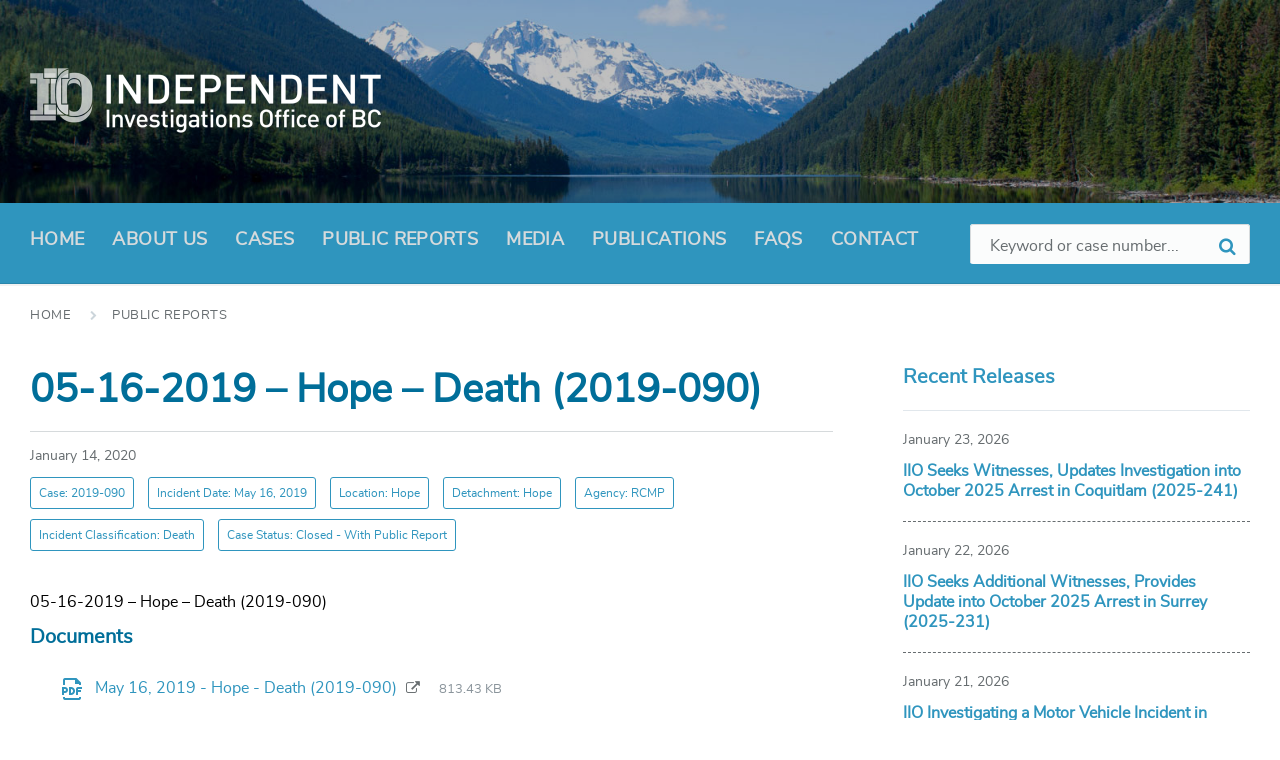

--- FILE ---
content_type: text/html; charset=UTF-8
request_url: https://iiobc.ca/public-reports/05-16-2019-hope-death-2019-090/
body_size: 12913
content:
<!DOCTYPE html>
<html dir="ltr" lang="en-US" prefix="og: https://ogp.me/ns#">
<head>
    <meta http-equiv="Content-Type" content="text/html; charset=UTF-8">
    <meta name="viewport" content="width=device-width, initial-scale=1.0">
    <link rel="pingback" href="https://iiobc.ca/xmlrpc.php">
    <title>05-16-2019 – Hope – Death (2019-090) | Independent Investigations Office of BC, IIO, IIOBC</title>
	<style>img:is([sizes="auto" i], [sizes^="auto," i]) { contain-intrinsic-size: 3000px 1500px }</style>
	
		<!-- All in One SEO 4.8.0 - aioseo.com -->
	<meta name="robots" content="max-image-preview:large" />
	<meta name="google-site-verification" content="CHCbNFNDmkZOjQhPcsWOGbHkVZMwrjp-G4Iaalqkiis" />
	<link rel="canonical" href="https://iiobc.ca/public-reports/05-16-2019-hope-death-2019-090/" />
	<meta name="generator" content="All in One SEO (AIOSEO) 4.8.0" />
		<meta property="og:locale" content="en_US" />
		<meta property="og:site_name" content="Independent Investigations Office of BC, IIO, IIOBC | The Independent Investigations Office of BC is a civilian-led investigatory body" />
		<meta property="og:type" content="article" />
		<meta property="og:title" content="05-16-2019 – Hope – Death (2019-090) | Independent Investigations Office of BC, IIO, IIOBC" />
		<meta property="og:url" content="https://iiobc.ca/public-reports/05-16-2019-hope-death-2019-090/" />
		<meta property="og:image" content="https://iiobc.ca/app/uploads/sites/472/2019/03/iio_logo.png" />
		<meta property="og:image:secure_url" content="https://iiobc.ca/app/uploads/sites/472/2019/03/iio_logo.png" />
		<meta property="og:image:width" content="702" />
		<meta property="og:image:height" content="130" />
		<meta property="article:published_time" content="2020-01-14T18:00:21+00:00" />
		<meta property="article:modified_time" content="2020-01-14T18:06:04+00:00" />
		<script type="application/ld+json" class="aioseo-schema">
			{"@context":"https:\/\/schema.org","@graph":[{"@type":"BreadcrumbList","@id":"https:\/\/iiobc.ca\/public-reports\/05-16-2019-hope-death-2019-090\/#breadcrumblist","itemListElement":[{"@type":"ListItem","@id":"https:\/\/iiobc.ca\/#listItem","position":1,"name":"Home","item":"https:\/\/iiobc.ca\/","nextItem":{"@type":"ListItem","@id":"https:\/\/iiobc.ca\/public-reports\/05-16-2019-hope-death-2019-090\/#listItem","name":"05-16-2019 - Hope - Death (2019-090)"}},{"@type":"ListItem","@id":"https:\/\/iiobc.ca\/public-reports\/05-16-2019-hope-death-2019-090\/#listItem","position":2,"name":"05-16-2019 - Hope - Death (2019-090)","previousItem":{"@type":"ListItem","@id":"https:\/\/iiobc.ca\/#listItem","name":"Home"}}]},{"@type":"Organization","@id":"https:\/\/iiobc.ca\/#organization","name":"Independent Investigations Office of BC, IIO, IIOBC","description":"The Independent Investigations Office of BC is a civilian-led investigatory body","url":"https:\/\/iiobc.ca\/","logo":{"@type":"ImageObject","url":"https:\/\/iiobc.ca\/app\/uploads\/sites\/472\/2019\/03\/iio_logo.png","@id":"https:\/\/iiobc.ca\/public-reports\/05-16-2019-hope-death-2019-090\/#organizationLogo","width":702,"height":130},"image":{"@id":"https:\/\/iiobc.ca\/public-reports\/05-16-2019-hope-death-2019-090\/#organizationLogo"}},{"@type":"WebPage","@id":"https:\/\/iiobc.ca\/public-reports\/05-16-2019-hope-death-2019-090\/#webpage","url":"https:\/\/iiobc.ca\/public-reports\/05-16-2019-hope-death-2019-090\/","name":"05-16-2019 \u2013 Hope \u2013 Death (2019-090) | Independent Investigations Office of BC, IIO, IIOBC","inLanguage":"en-US","isPartOf":{"@id":"https:\/\/iiobc.ca\/#website"},"breadcrumb":{"@id":"https:\/\/iiobc.ca\/public-reports\/05-16-2019-hope-death-2019-090\/#breadcrumblist"},"datePublished":"2020-01-14T10:00:21-08:00","dateModified":"2020-01-14T10:06:04-08:00"},{"@type":"WebSite","@id":"https:\/\/iiobc.ca\/#website","url":"https:\/\/iiobc.ca\/","name":"Independent Investigations Office of BC, IIO, IIOBC","description":"The Independent Investigations Office of BC is a civilian-led investigatory body","inLanguage":"en-US","publisher":{"@id":"https:\/\/iiobc.ca\/#organization"}}]}
		</script>
		<!-- All in One SEO -->

<link rel="alternate" type="application/rss+xml" title="Independent Investigations Office of BC, IIO, IIOBC &raquo; Feed" href="https://iiobc.ca/feed/" />
<link rel="alternate" type="application/rss+xml" title="Independent Investigations Office of BC, IIO, IIOBC &raquo; Comments Feed" href="https://iiobc.ca/comments/feed/" />
<script type="text/javascript">
/* <![CDATA[ */
window._wpemojiSettings = {"baseUrl":"https:\/\/s.w.org\/images\/core\/emoji\/15.0.3\/72x72\/","ext":".png","svgUrl":"https:\/\/s.w.org\/images\/core\/emoji\/15.0.3\/svg\/","svgExt":".svg","source":{"concatemoji":"https:\/\/iiobc.ca\/wp-includes\/js\/wp-emoji-release.min.js?ver=6.7.2"}};
/*! This file is auto-generated */
!function(i,n){var o,s,e;function c(e){try{var t={supportTests:e,timestamp:(new Date).valueOf()};sessionStorage.setItem(o,JSON.stringify(t))}catch(e){}}function p(e,t,n){e.clearRect(0,0,e.canvas.width,e.canvas.height),e.fillText(t,0,0);var t=new Uint32Array(e.getImageData(0,0,e.canvas.width,e.canvas.height).data),r=(e.clearRect(0,0,e.canvas.width,e.canvas.height),e.fillText(n,0,0),new Uint32Array(e.getImageData(0,0,e.canvas.width,e.canvas.height).data));return t.every(function(e,t){return e===r[t]})}function u(e,t,n){switch(t){case"flag":return n(e,"\ud83c\udff3\ufe0f\u200d\u26a7\ufe0f","\ud83c\udff3\ufe0f\u200b\u26a7\ufe0f")?!1:!n(e,"\ud83c\uddfa\ud83c\uddf3","\ud83c\uddfa\u200b\ud83c\uddf3")&&!n(e,"\ud83c\udff4\udb40\udc67\udb40\udc62\udb40\udc65\udb40\udc6e\udb40\udc67\udb40\udc7f","\ud83c\udff4\u200b\udb40\udc67\u200b\udb40\udc62\u200b\udb40\udc65\u200b\udb40\udc6e\u200b\udb40\udc67\u200b\udb40\udc7f");case"emoji":return!n(e,"\ud83d\udc26\u200d\u2b1b","\ud83d\udc26\u200b\u2b1b")}return!1}function f(e,t,n){var r="undefined"!=typeof WorkerGlobalScope&&self instanceof WorkerGlobalScope?new OffscreenCanvas(300,150):i.createElement("canvas"),a=r.getContext("2d",{willReadFrequently:!0}),o=(a.textBaseline="top",a.font="600 32px Arial",{});return e.forEach(function(e){o[e]=t(a,e,n)}),o}function t(e){var t=i.createElement("script");t.src=e,t.defer=!0,i.head.appendChild(t)}"undefined"!=typeof Promise&&(o="wpEmojiSettingsSupports",s=["flag","emoji"],n.supports={everything:!0,everythingExceptFlag:!0},e=new Promise(function(e){i.addEventListener("DOMContentLoaded",e,{once:!0})}),new Promise(function(t){var n=function(){try{var e=JSON.parse(sessionStorage.getItem(o));if("object"==typeof e&&"number"==typeof e.timestamp&&(new Date).valueOf()<e.timestamp+604800&&"object"==typeof e.supportTests)return e.supportTests}catch(e){}return null}();if(!n){if("undefined"!=typeof Worker&&"undefined"!=typeof OffscreenCanvas&&"undefined"!=typeof URL&&URL.createObjectURL&&"undefined"!=typeof Blob)try{var e="postMessage("+f.toString()+"("+[JSON.stringify(s),u.toString(),p.toString()].join(",")+"));",r=new Blob([e],{type:"text/javascript"}),a=new Worker(URL.createObjectURL(r),{name:"wpTestEmojiSupports"});return void(a.onmessage=function(e){c(n=e.data),a.terminate(),t(n)})}catch(e){}c(n=f(s,u,p))}t(n)}).then(function(e){for(var t in e)n.supports[t]=e[t],n.supports.everything=n.supports.everything&&n.supports[t],"flag"!==t&&(n.supports.everythingExceptFlag=n.supports.everythingExceptFlag&&n.supports[t]);n.supports.everythingExceptFlag=n.supports.everythingExceptFlag&&!n.supports.flag,n.DOMReady=!1,n.readyCallback=function(){n.DOMReady=!0}}).then(function(){return e}).then(function(){var e;n.supports.everything||(n.readyCallback(),(e=n.source||{}).concatemoji?t(e.concatemoji):e.wpemoji&&e.twemoji&&(t(e.twemoji),t(e.wpemoji)))}))}((window,document),window._wpemojiSettings);
/* ]]> */
</script>
		<style type="text/css">
			#wpadminbar #wp-admin-bar-my-networks > .ab-item:first-child:before {
				content: "\f325";
				top: 3px;
			}
		</style>
		<style id='wp-emoji-styles-inline-css' type='text/css'>

	img.wp-smiley, img.emoji {
		display: inline !important;
		border: none !important;
		box-shadow: none !important;
		height: 1em !important;
		width: 1em !important;
		margin: 0 0.07em !important;
		vertical-align: -0.1em !important;
		background: none !important;
		padding: 0 !important;
	}
</style>
<link rel='stylesheet' id='wp-block-library-css' href='https://iiobc.ca/wp-includes/css/dist/block-library/style.min.css?ver=6.7.2' type='text/css' media='all' />
<style id='classic-theme-styles-inline-css' type='text/css'>
/*! This file is auto-generated */
.wp-block-button__link{color:#fff;background-color:#32373c;border-radius:9999px;box-shadow:none;text-decoration:none;padding:calc(.667em + 2px) calc(1.333em + 2px);font-size:1.125em}.wp-block-file__button{background:#32373c;color:#fff;text-decoration:none}
</style>
<style id='global-styles-inline-css' type='text/css'>
:root{--wp--preset--aspect-ratio--square: 1;--wp--preset--aspect-ratio--4-3: 4/3;--wp--preset--aspect-ratio--3-4: 3/4;--wp--preset--aspect-ratio--3-2: 3/2;--wp--preset--aspect-ratio--2-3: 2/3;--wp--preset--aspect-ratio--16-9: 16/9;--wp--preset--aspect-ratio--9-16: 9/16;--wp--preset--color--black: #000000;--wp--preset--color--cyan-bluish-gray: #abb8c3;--wp--preset--color--white: #ffffff;--wp--preset--color--pale-pink: #f78da7;--wp--preset--color--vivid-red: #cf2e2e;--wp--preset--color--luminous-vivid-orange: #ff6900;--wp--preset--color--luminous-vivid-amber: #fcb900;--wp--preset--color--light-green-cyan: #7bdcb5;--wp--preset--color--vivid-green-cyan: #00d084;--wp--preset--color--pale-cyan-blue: #8ed1fc;--wp--preset--color--vivid-cyan-blue: #0693e3;--wp--preset--color--vivid-purple: #9b51e0;--wp--preset--gradient--vivid-cyan-blue-to-vivid-purple: linear-gradient(135deg,rgba(6,147,227,1) 0%,rgb(155,81,224) 100%);--wp--preset--gradient--light-green-cyan-to-vivid-green-cyan: linear-gradient(135deg,rgb(122,220,180) 0%,rgb(0,208,130) 100%);--wp--preset--gradient--luminous-vivid-amber-to-luminous-vivid-orange: linear-gradient(135deg,rgba(252,185,0,1) 0%,rgba(255,105,0,1) 100%);--wp--preset--gradient--luminous-vivid-orange-to-vivid-red: linear-gradient(135deg,rgba(255,105,0,1) 0%,rgb(207,46,46) 100%);--wp--preset--gradient--very-light-gray-to-cyan-bluish-gray: linear-gradient(135deg,rgb(238,238,238) 0%,rgb(169,184,195) 100%);--wp--preset--gradient--cool-to-warm-spectrum: linear-gradient(135deg,rgb(74,234,220) 0%,rgb(151,120,209) 20%,rgb(207,42,186) 40%,rgb(238,44,130) 60%,rgb(251,105,98) 80%,rgb(254,248,76) 100%);--wp--preset--gradient--blush-light-purple: linear-gradient(135deg,rgb(255,206,236) 0%,rgb(152,150,240) 100%);--wp--preset--gradient--blush-bordeaux: linear-gradient(135deg,rgb(254,205,165) 0%,rgb(254,45,45) 50%,rgb(107,0,62) 100%);--wp--preset--gradient--luminous-dusk: linear-gradient(135deg,rgb(255,203,112) 0%,rgb(199,81,192) 50%,rgb(65,88,208) 100%);--wp--preset--gradient--pale-ocean: linear-gradient(135deg,rgb(255,245,203) 0%,rgb(182,227,212) 50%,rgb(51,167,181) 100%);--wp--preset--gradient--electric-grass: linear-gradient(135deg,rgb(202,248,128) 0%,rgb(113,206,126) 100%);--wp--preset--gradient--midnight: linear-gradient(135deg,rgb(2,3,129) 0%,rgb(40,116,252) 100%);--wp--preset--font-size--small: 13px;--wp--preset--font-size--medium: 20px;--wp--preset--font-size--large: 36px;--wp--preset--font-size--x-large: 42px;--wp--preset--spacing--20: 0.44rem;--wp--preset--spacing--30: 0.67rem;--wp--preset--spacing--40: 1rem;--wp--preset--spacing--50: 1.5rem;--wp--preset--spacing--60: 2.25rem;--wp--preset--spacing--70: 3.38rem;--wp--preset--spacing--80: 5.06rem;--wp--preset--shadow--natural: 6px 6px 9px rgba(0, 0, 0, 0.2);--wp--preset--shadow--deep: 12px 12px 50px rgba(0, 0, 0, 0.4);--wp--preset--shadow--sharp: 6px 6px 0px rgba(0, 0, 0, 0.2);--wp--preset--shadow--outlined: 6px 6px 0px -3px rgba(255, 255, 255, 1), 6px 6px rgba(0, 0, 0, 1);--wp--preset--shadow--crisp: 6px 6px 0px rgba(0, 0, 0, 1);}:where(.is-layout-flex){gap: 0.5em;}:where(.is-layout-grid){gap: 0.5em;}body .is-layout-flex{display: flex;}.is-layout-flex{flex-wrap: wrap;align-items: center;}.is-layout-flex > :is(*, div){margin: 0;}body .is-layout-grid{display: grid;}.is-layout-grid > :is(*, div){margin: 0;}:where(.wp-block-columns.is-layout-flex){gap: 2em;}:where(.wp-block-columns.is-layout-grid){gap: 2em;}:where(.wp-block-post-template.is-layout-flex){gap: 1.25em;}:where(.wp-block-post-template.is-layout-grid){gap: 1.25em;}.has-black-color{color: var(--wp--preset--color--black) !important;}.has-cyan-bluish-gray-color{color: var(--wp--preset--color--cyan-bluish-gray) !important;}.has-white-color{color: var(--wp--preset--color--white) !important;}.has-pale-pink-color{color: var(--wp--preset--color--pale-pink) !important;}.has-vivid-red-color{color: var(--wp--preset--color--vivid-red) !important;}.has-luminous-vivid-orange-color{color: var(--wp--preset--color--luminous-vivid-orange) !important;}.has-luminous-vivid-amber-color{color: var(--wp--preset--color--luminous-vivid-amber) !important;}.has-light-green-cyan-color{color: var(--wp--preset--color--light-green-cyan) !important;}.has-vivid-green-cyan-color{color: var(--wp--preset--color--vivid-green-cyan) !important;}.has-pale-cyan-blue-color{color: var(--wp--preset--color--pale-cyan-blue) !important;}.has-vivid-cyan-blue-color{color: var(--wp--preset--color--vivid-cyan-blue) !important;}.has-vivid-purple-color{color: var(--wp--preset--color--vivid-purple) !important;}.has-black-background-color{background-color: var(--wp--preset--color--black) !important;}.has-cyan-bluish-gray-background-color{background-color: var(--wp--preset--color--cyan-bluish-gray) !important;}.has-white-background-color{background-color: var(--wp--preset--color--white) !important;}.has-pale-pink-background-color{background-color: var(--wp--preset--color--pale-pink) !important;}.has-vivid-red-background-color{background-color: var(--wp--preset--color--vivid-red) !important;}.has-luminous-vivid-orange-background-color{background-color: var(--wp--preset--color--luminous-vivid-orange) !important;}.has-luminous-vivid-amber-background-color{background-color: var(--wp--preset--color--luminous-vivid-amber) !important;}.has-light-green-cyan-background-color{background-color: var(--wp--preset--color--light-green-cyan) !important;}.has-vivid-green-cyan-background-color{background-color: var(--wp--preset--color--vivid-green-cyan) !important;}.has-pale-cyan-blue-background-color{background-color: var(--wp--preset--color--pale-cyan-blue) !important;}.has-vivid-cyan-blue-background-color{background-color: var(--wp--preset--color--vivid-cyan-blue) !important;}.has-vivid-purple-background-color{background-color: var(--wp--preset--color--vivid-purple) !important;}.has-black-border-color{border-color: var(--wp--preset--color--black) !important;}.has-cyan-bluish-gray-border-color{border-color: var(--wp--preset--color--cyan-bluish-gray) !important;}.has-white-border-color{border-color: var(--wp--preset--color--white) !important;}.has-pale-pink-border-color{border-color: var(--wp--preset--color--pale-pink) !important;}.has-vivid-red-border-color{border-color: var(--wp--preset--color--vivid-red) !important;}.has-luminous-vivid-orange-border-color{border-color: var(--wp--preset--color--luminous-vivid-orange) !important;}.has-luminous-vivid-amber-border-color{border-color: var(--wp--preset--color--luminous-vivid-amber) !important;}.has-light-green-cyan-border-color{border-color: var(--wp--preset--color--light-green-cyan) !important;}.has-vivid-green-cyan-border-color{border-color: var(--wp--preset--color--vivid-green-cyan) !important;}.has-pale-cyan-blue-border-color{border-color: var(--wp--preset--color--pale-cyan-blue) !important;}.has-vivid-cyan-blue-border-color{border-color: var(--wp--preset--color--vivid-cyan-blue) !important;}.has-vivid-purple-border-color{border-color: var(--wp--preset--color--vivid-purple) !important;}.has-vivid-cyan-blue-to-vivid-purple-gradient-background{background: var(--wp--preset--gradient--vivid-cyan-blue-to-vivid-purple) !important;}.has-light-green-cyan-to-vivid-green-cyan-gradient-background{background: var(--wp--preset--gradient--light-green-cyan-to-vivid-green-cyan) !important;}.has-luminous-vivid-amber-to-luminous-vivid-orange-gradient-background{background: var(--wp--preset--gradient--luminous-vivid-amber-to-luminous-vivid-orange) !important;}.has-luminous-vivid-orange-to-vivid-red-gradient-background{background: var(--wp--preset--gradient--luminous-vivid-orange-to-vivid-red) !important;}.has-very-light-gray-to-cyan-bluish-gray-gradient-background{background: var(--wp--preset--gradient--very-light-gray-to-cyan-bluish-gray) !important;}.has-cool-to-warm-spectrum-gradient-background{background: var(--wp--preset--gradient--cool-to-warm-spectrum) !important;}.has-blush-light-purple-gradient-background{background: var(--wp--preset--gradient--blush-light-purple) !important;}.has-blush-bordeaux-gradient-background{background: var(--wp--preset--gradient--blush-bordeaux) !important;}.has-luminous-dusk-gradient-background{background: var(--wp--preset--gradient--luminous-dusk) !important;}.has-pale-ocean-gradient-background{background: var(--wp--preset--gradient--pale-ocean) !important;}.has-electric-grass-gradient-background{background: var(--wp--preset--gradient--electric-grass) !important;}.has-midnight-gradient-background{background: var(--wp--preset--gradient--midnight) !important;}.has-small-font-size{font-size: var(--wp--preset--font-size--small) !important;}.has-medium-font-size{font-size: var(--wp--preset--font-size--medium) !important;}.has-large-font-size{font-size: var(--wp--preset--font-size--large) !important;}.has-x-large-font-size{font-size: var(--wp--preset--font-size--x-large) !important;}
:where(.wp-block-post-template.is-layout-flex){gap: 1.25em;}:where(.wp-block-post-template.is-layout-grid){gap: 1.25em;}
:where(.wp-block-columns.is-layout-flex){gap: 2em;}:where(.wp-block-columns.is-layout-grid){gap: 2em;}
:root :where(.wp-block-pullquote){font-size: 1.5em;line-height: 1.6;}
</style>
<link rel='stylesheet' id='lsvr-pressville-main-style-css' href='https://iiobc.ca/app/themes/bcgov-iio-theme/style.css?ver=6.7.2' type='text/css' media='all' />
<style id='lsvr-pressville-main-style-inline-css' type='text/css'>
@media ( min-width: 1200px ) { .header-titlebar__logo { width: 120px; } } .header-titlebar__logo { max-width: 120px; }
</style>
<link rel='stylesheet' id='lsvr-pressville-child-style-css' href='https://iiobc.ca/app/themes/child-bcgov-iio-theme/style.css?ver=1.4.1' type='text/css' media='all' />
<link rel='stylesheet' id='font-awesome-css' href='https://iiobc.ca/app/themes/child-bcgov-iio-theme/assets/fonts/font-awesome.min.css?ver=6.7.2' type='text/css' media='all' />
<link rel='stylesheet' id='select2-css' href='https://iiobc.ca/app/themes/child-bcgov-iio-theme/assets/css/select2.min.css?ver=6.7.2' type='text/css' media='all' />
<link rel='stylesheet' id='lsvr-pressville-color-scheme-css' href='https://iiobc.ca/app/themes/bcgov-iio-theme/assets/css/skins/default.css?ver=6.7.2' type='text/css' media='all' />
<style id='lsvr-pressville-color-scheme-inline-css' type='text/css'>
body { color: #000000; }a { color: #2f95be; }abbr { border-color: #000000; }input, select, textarea { color: #000000; }.c-alert-message { background-color: rgba( 47, 149, 190, 0.25 ); }.c-alert-message:before { color: #2f95be; }.c-arrow-button__icon { color: #2f95be; }.c-button { color: #2f95be; border-color: rgba( 47, 149, 190, 0.6 ); }.c-button:hover { border-color: #2f95be; }.c-button:active { border-color: rgba( 47, 149, 190, 0.5 ); }.c-search-form__button { color: #2f95be; }.header-topbar { background-color: #2f95be; }@media ( min-width: 992px ) {.header-menu-primary__item-link--level-0 { color: #000000; }.current-menu-ancestor .header-menu-primary__item-link--level-0,.current-menu-item .header-menu-primary__item-link--level-0 { color: #2f95be; }.current-menu-ancestor .header-menu-primary__item-link--level-0:before,.current-menu-item .header-menu-primary__item-link--level-0:before { background-color: #2f95be; }.header-menu-primary__dropdown .header-menu-primary__item-link { color: #000000; }.header-menu-primary__dropdown .header-menu-primary__item-link:hover { color: #2f95be; }.header-menu-primary__dropdown .header-menu-primary__item--level-1.current-menu-ancestor > .header-menu-primary__item-link,.header-menu-primary__dropdown .current-menu-item > .header-menu-primary__item-link { background-color: rgba( 47, 149, 190, 0.2 ); }.header-menu-primary__megamenu .header-menu-primary__item-link { color: #000000; }.header-menu-primary__megamenu .header-menu-primary__item-link:hover { color: #2f95be; }.header-menu-primary__megamenu .header-menu-primary__item-link--level-1 { color: #2f95be; }.header-menu-primary__megamenu .header-menu-primary__submenu--level-1 .current-menu-item > .header-menu-primary__item-link { background-color: rgba( 47, 149, 190, 0.2 ); }}.header-search__toggle { background-color: #2f95be; }.header-search__submit { color: #2f95be; }.header-search__filter-label--active { background-color: #2f95be; }.header-languages-mobile__item-link--active { color: #2f95be; }.header-languages-mobile__toggle { background-color: #2f95be; }.header-languages-mobile__toggle:before { border-bottom-color: #2f95be; }.header-mobile-toggle { background-color: #2f95be; }.post-archive-categories__list:before { color: #2f95be; }.post-archive-categories__item:before { background-color: #000000; }.post-archive-categories__item-link { color: #2f95be; }.post-archive-filter__option--datepicker:after { color: #2f95be; }.post-archive-filter__submit-button { background-color: #2f95be; }.post-archive-filter__reset-button { color: #2f95be; }.post__category-link,.post__meta-author-link,.post__meta-location .post__location-link { color: #2f95be; }.post-password-form input[type="submit"] { background-color: #2f95be; }.post__tag-item-link { color: #2f95be; border-color: rgba( 47, 149, 190, 0.4 ); }.post__tag-item-link:hover { background-color: #2f95be; }.post-comments__list .comment-reply-link { color: #2f95be; border-color: rgba( 47, 149, 190, 0.6 ); }.post-comments__list .comment-reply-link:hover { border-color: #2f95be; }.post-comments__list .comment-reply-link:active { border-color: rgba( 47, 149, 190, 0.5 ); }.comment-form .submit { background-color: #2f95be; }.post-pagination__item-link,.post-pagination__number-link { color: #2f95be; }.post-pagination__number-link:hover { background-color: #2f95be;  }.navigation.pagination a { color: #2f95be; }.navigation.pagination .page-numbers.current,.navigation.pagination .page-numbers:not( .next ):not( .prev ):not( .dots ):hover { background-color: #2f95be; }.blog-post-archive .post__title-link { color: #2f95be; }.blog-post-archive--grid .post__categories-link { color: rgba( 47, 149, 190, 0.8 ); }.blog-post-archive--grid .has-post-thumbnail:hover .post__bg { background-color: rgba( 47, 149, 190, 0.65 ); }.lsvr_listing-map__infobox-title-link { color: #2f95be; }.lsvr_listing-map__marker-inner { background-color: #2f95be; border-color: #2f95be; }.lsvr_listing-map__marker-inner:before { border-top-color: #2f95be; }.lsvr_listing-post-archive--default .post__title-link { color: #2f95be; }.lsvr_listing-post-archive--grid  .post__meta { background-color: rgba( 47, 149, 190, 0.9 ); }.lsvr_listing-post-single .post__social-links-link:hover { background-color: #2f95be; }.lsvr_listing-post-single .post__contact-item:before { color: #2f95be; }.lsvr_listing-post-single .post__contact-item-link { color: #2f95be; }.lsvr_listing-post-single .post__addressmap { background-color: #2f95be; }.lsvr_listing-post-single .post__address:before { color: #2f95be; }.lsvr_event-post-archive--default .post__title-link { color: #2f95be; }.lsvr_event-post-archive--grid .post__date { background-color: rgba( 47, 149, 190, 0.9 ); }.lsvr_event-post-archive--grid .post.has-post-thumbnail:hover .post__bg { background-color: rgba( 47, 149, 190, 0.4 ); }.lsvr_event-post-archive--timeline .post__inner:before { background-color: #2f95be; }.lsvr_event-post-archive--timeline .post__title-link { color: #2f95be; }.lsvr_event-post-single .post__status { background-color: rgba( 47, 149, 190, 0.2 ); }.lsvr_event-post-single .post__status:before { color: rgba( 47, 149, 190, 0.4 ); }.lsvr_event-post-single .post__info-item:before { color: #2f95be; }.lsvr_event-post-single .post__addressmap { background-color: #2f95be; }.lsvr_event-post-single .post__address:before { color: #2f95be; }.lsvr_gallery-post-archive--default .post__title-link { color: #2f95be; }.lsvr_gallery-post-archive--grid .post:hover .post__bg { background-color: rgba( 47, 149, 190, 0.4 ); }.lsvr_document-post-archive--default .post__title-link { color: #2f95be; }.lsvr_document-post-archive--categorized-attachments .post-tree__folder-link-holder:before { color: #2f95be; }.lsvr_document-post-archive--categorized-attachments .post-tree__folder-toggle:before { color: #2f95be; }.lsvr_document-post-single .post__meta-item:before { color: #2f95be; }.lsvr_person-post-page .post__social-link:hover { background-color: #2f95be; }.lsvr_person-post-archive .post__title-link { color: #2f95be; }.lsvr_person-post-archive .post__subtitle { color: #2f95be; }.lsvr_person-post-single .post__subtitle { color: #2f95be; }.lsvr_person-post-single .post__contact-item:before { color: #2f95be; }.lsvr_person-post-single .post__contact-item-link { color: #2f95be; }.search-results-page__item-title-link { color: #2f95be; }.back-to-top__link { background-color: #2f95be; }.widget__title { color: #000000; }.widget__more-link { color: #2f95be; border-color: rgba( 47, 149, 190, 0.6 ); }.widget__more-link:hover { border-color: rgba( 47, 149, 190, 1 ); }.widget__more-link:active { border-color: rgba( 47, 149, 190, 0.5 ); }.lsvr-pressville-weather-widget__time-title,.lsvr-pressville-weather-widget__weather-item-title { color: #2f95be; }.lsvr-pressville-weather-widget__weather-item-icon { color: #2f95be; }.lsvr-post-featured-widget__title-link { color: #2f95be; }.lsvr-post-featured-widget__category-link { color: #2f95be; }.lsvr_notice-list-widget__item-title-link { color: #2f95be; }.lsvr_notice-list-widget__item-category-link { color: #2f95be; }.lsvr_listing-list-widget__item-title-link { color: #2f95be; }.lsvr_listing-featured-widget__title-link { color: #2f95be; }.lsvr_event-list-widget__item-title-link { color: #2f95be; }.lsvr_event-list-widget__item-date-month { background-color: #2f95be; }.lsvr_event-featured-widget__title-link { color: #2f95be; }.lsvr_event-filter-widget__option--datepicker:after { color: #2f95be; }.lsvr_event-filter-widget__submit-button { background-color: #2f95be; }.lsvr_gallery-list-widget__item-title-link { color: #2f95be; }.lsvr_gallery-featured-widget__title-link { color: #2f95be; }.lsvr_document-list-widget__item-title-link { color: #2f95be; }.lsvr_document-featured-widget__title-link { color: #2f95be; }.lsvr_person-list-widget__item-title-link { color: #2f95be; }.lsvr_person-list-widget__item-subtitle { color: #2f95be; }.lsvr_person-list-widget__item-social-link:hover { background-color: #2f95be; }.lsvr_person-featured-widget__title-link { color: #2f95be; }.lsvr_person-featured-widget__subtitle { color: #2f95be; }.lsvr_person-featured-widget__social-link:hover { background-color: #2f95be; }.widget_display_search .button { color: #2f95be; border-color: rgba( 47, 149, 190, 0.6 ); }.widget_display_search .button:hover { border-color: #2f95be; }.widget_display_search .button:active { border-color: rgba( 47, 149, 190, 0.5 ); }.bbp_widget_login .bbp-submit-wrapper .button { color: #2f95be; border-color: rgba( 47, 149, 190, 0.6 ); }.bbp_widget_login .bbp-submit-wrapper .button:hover { border-color: #2f95be; }.bbp_widget_login .bbp-submit-wrapper .button:active { border-color: rgba( 47, 149, 190, 0.5 ); }.lsvr-pressville-post-grid__post-event-date { background-color: rgba( 47, 149, 190, 0.9 ); }.lsvr-pressville-post-grid__post-badge { background-color: rgba( 47, 149, 190, 0.9 ); }.has-post-thumbnail:hover .lsvr-pressville-post-grid__post-bg { background-color: rgba( 47, 149, 190, 0.5 ); }.lsvr-pressville-sitemap__item-link--level-0 { color: #2f95be; }.lsvr-pressville-sitemap__toggle { color: #2f95be; }.lsvr-button { color: #2f95be; border-color: rgba( 47, 149, 190, 0.6 ); }.lsvr-button:hover { border-color: #2f95be; }.lsvr-button:active { border-color: rgba( 47, 149, 190, 0.5 ); }.lsvr-cta__button-link { color: #2f95be; border-color: rgba( 47, 149, 190, 0.6 ); }.lsvr-cta__button-link:hover { border-color: #2f95be; }.lsvr-cta__button-link:active { border-color: rgba( 47, 149, 190, 0.5 ); }.lsvr-pricing-table__title { background-color: #2f95be; }.lsvr-pricing-table__price-value { color: #2f95be; }.lsvr-pricing-table__button-link { color: #2f95be; border-color: rgba( 47, 149, 190, 0.6 ); }.lsvr-pricing-table__button-link:hover { border-color: #2f95be; }.lsvr-pricing-table__button-link:active { border-color: rgba( 47, 149, 190, 0.5 ); }.lsvr-counter__number { color: #2f95be; }.lsvr-feature__icon { color: #2f95be; }.lsvr-progress-bar__bar-inner { background-color: #2f95be; }.bbp-submit-wrapper button { border-color: #2f95be; background-color: #2f95be; }div.bbp-template-notice,div.bbp-template-notice.info { background-color: rgba( 47, 149, 190, 0.25 ); }div.bbp-template-notice:before,div.bbp-template-notice.info:before { color: #2f95be; }div.bbp-template-notice p { color: #000000; }div.bbp-template-notice a { color: #2f95be; }div.bbp-template-notice a:hover { color: #2f95be; }#bbpress-forums .bbp-reply-content #subscription-toggle a { color: #2f95be; }#bbpress-forums .bbp-pagination-links .page-numbers.current { background-color: #2f95be; }#bbpress-forums #bbp-your-profile fieldset input,#bbpress-forums #bbp-your-profile fieldset textarea { color: #000000; }#bbpress-forums #bbp-your-profile #bbp_user_edit_submit { border-color: #2f95be; background-color: #2f95be; }.lsvr-datepicker .ui-datepicker-prev,.lsvr-datepicker .ui-datepicker-next { color: #2f95be; }.lsvr-datepicker th { color: #2f95be; }.lsvr-datepicker td a { color: #000000; }.lsvr-datepicker .ui-state-active { color: #2f95be; }@media ( max-width: 991px ) {.header-topbar { background-color: #f6f5f5; }.header-menu-secondary__list a { color: #2f95be; }.header-menu-primary__item-link { color: #000000; }.header-menu-primary__item-link--level-0 { color: #000000; }.header-menu-primary__submenu-toggle-icon--active { color: #2f95be; }}
</style>
<link rel='stylesheet' id='tablepress-default-css' href='https://iiobc.ca/app/plugins/tablepress/css/build/default.css?ver=3.0.4' type='text/css' media='all' />
<script type="text/javascript" src="https://iiobc.ca/wp-includes/js/jquery/jquery.min.js?ver=3.7.1" id="jquery-core-js"></script>
<script type="text/javascript" src="https://iiobc.ca/wp-includes/js/jquery/jquery-migrate.min.js?ver=3.4.1" id="jquery-migrate-js"></script>
<script type="text/javascript" id="bcgov-looker-snowplow-js-extra">
/* <![CDATA[ */
var bcgov_snowplow_vars = {"appId":"Snowplow_standalone","collector_url":"spt.apps.gov.bc.ca","is_search":""};
/* ]]> */
</script>
<script type="text/javascript" src="https://iiobc.ca/app/plugins/bcgov-looker-snowplow/public/js/bcgov-looker-snowplow-public.js?ver=1.2.4" id="bcgov-looker-snowplow-js"></script>
<script type="text/javascript" id="lsvr-pressville-toolkit-weather-widget-js-extra">
/* <![CDATA[ */
var lsvr_pressville_toolkit_ajax_weather_widget_var = {"url":"https:\/\/iiobc.ca\/wp-admin\/admin-ajax.php","nonce":"7ae1c27bb4"};
/* ]]> */
</script>
<script type="text/javascript" src="https://iiobc.ca/app/plugins/lsvr-pressville-toolkit/assets/js/lsvr-pressville-toolkit-weather-widget.min.js?ver=1.5.1" id="lsvr-pressville-toolkit-weather-widget-js"></script>
<script type="text/javascript" src="https://iiobc.ca/app/themes/child-bcgov-iio-theme/assets/js/select2.min.js?ver=6.7.2" id="select2-js"></script>
<script type="text/javascript" src="https://iiobc.ca/app/themes/child-bcgov-iio-theme/assets/js/iio_scripts.js?ver=1.0.0" id="iio-scripts-js"></script>
<link rel="https://api.w.org/" href="https://iiobc.ca/wp-json/" /><link rel="EditURI" type="application/rsd+xml" title="RSD" href="https://iiobc.ca/xmlrpc.php?rsd" />
<meta name="generator" content="WordPress 6.7.2" />
<link rel='shortlink' href='https://iiobc.ca/?p=11151' />
<link rel="alternate" title="oEmbed (JSON)" type="application/json+oembed" href="https://iiobc.ca/wp-json/oembed/1.0/embed?url=https%3A%2F%2Fiiobc.ca%2Fpublic-reports%2F05-16-2019-hope-death-2019-090%2F" />
<link rel="alternate" title="oEmbed (XML)" type="text/xml+oembed" href="https://iiobc.ca/wp-json/oembed/1.0/embed?url=https%3A%2F%2Fiiobc.ca%2Fpublic-reports%2F05-16-2019-hope-death-2019-090%2F&#038;format=xml" />
<link rel="icon" href="https://iiobc.ca/app/uploads/sites/472/2019/03/iio_icon-150x150.png" sizes="32x32" />
<link rel="icon" href="https://iiobc.ca/app/uploads/sites/472/2019/03/iio_icon.png" sizes="192x192" />
<link rel="apple-touch-icon" href="https://iiobc.ca/app/uploads/sites/472/2019/03/iio_icon.png" />
<meta name="msapplication-TileImage" content="https://iiobc.ca/app/uploads/sites/472/2019/03/iio_icon.png" />
		<style type="text/css" id="wp-custom-css">
			body .gform_wrapper h3.gform_title {
    display: none !important;
}
.slick-slide {
	height:auto;
}		</style>
		</head>

<body class="iio-public-reports-template-default single single-iio-public-reports postid-11151 wp-custom-logo">
	<div id="iio_site_url" style="display:none;">https://iiobc.ca</div>

	<!-- WRAPPER : begin -->
	<div id="wrapper">

		
		<!-- HEADER : begin -->
		<header id="header">
			<div class="header__inner">

				
				
<!-- HEADER TITLEBAR : begin -->
<div  class="header-titlebar header-titlebar--has-logo">

	<div class="header-titlebar__inner">
		<div class="lsvr-container">

			
			
				<div class="header-titlebar__logo">
					<a href="https://iiobc.ca/" class="header-titlebar__logo-link">
						<img src="https://iiobc.ca/app/uploads/sites/472/2019/03/iio_logo.png"
							class="header-titlebar__logo-image"
							alt="Independent Investigations Office of BC, IIO, IIOBC">
					</a>
				</div>

			
			
			
		</div>
	</div>

	
			<div class="header-titlebar__background header-titlebar__background--align-top header-titlebar__background--single"
				data-slideshow-speed="10">

				
					
						<div class="header-titlebar__background-image header-titlebar__background-image--default"
							style="background-image: url('https://iiobc.ca/app/uploads/sites/472/2019/03/iio_header_background.jpg'); "></div>

					
				
			</div>

		
	<span class="header-titlebar__overlay" style="opacity: 0.25;filter: alpha(opacity=0.25);"></span>
</div>
<!-- HEADER TITLEBAR : end -->


				
			<button type="button" class="header-mobile-toggle">
				Menu				<i class="header-mobile-toggle__icon"></i>
			</button>

			
				<!-- HEADER NAV GROUP : begin -->
				<div class="header__navgroup">

					
					
	
	<!-- HEADER NAVBAR : begin -->
	<div  class="header-navbar header-navbar--is-sticky">
		<div class="header-navbar__inner">
			<div class="lsvr-container">
				<div class="header-navbar__content">

					
					
	<!-- HEADER MENU : begin -->
	<nav class="header-menu-primary">

	    <ul id="menu-main" class="header-menu-primary__list">
            
        	<li class="header-menu-primary__item header-menu-primary__item--level-0 menu-item menu-item-type-post_type menu-item-object-page menu-item-home header-menu-primary__item--dropdown">

                <a href="https://iiobc.ca/"
                	class="header-menu-primary__item-link header-menu-primary__item-link--level-0"
                	>Home</a>

                            <div class="header-menu-primary__dropdown">
    		
            
                            </div>
    		
            </li>

            
            
        	<li class="header-menu-primary__item header-menu-primary__item--level-0 menu-item menu-item-type-custom menu-item-object-custom menu-item-has-children header-menu-primary__item--dropdown">

                <a href="#"
                	class="header-menu-primary__item-link header-menu-primary__item-link--level-0"
                	>About Us</a>

                            <div class="header-menu-primary__dropdown">
    		
            
        	<ul class="header-menu-primary__submenu sub-menu header-menu-primary__submenu--level-0">

            
            
        	<li class="header-menu-primary__item header-menu-primary__item--level-1 menu-item menu-item-type-post_type menu-item-object-page">

                <a href="https://iiobc.ca/about-us/who-we-are/"
                	class="header-menu-primary__item-link header-menu-primary__item-link--level-1"
                	>Who We Are</a>

            
            
            
            </li>

            
            
        	<li class="header-menu-primary__item header-menu-primary__item--level-1 menu-item menu-item-type-post_type menu-item-object-page">

                <a href="https://iiobc.ca/about-us/what-we-do/"
                	class="header-menu-primary__item-link header-menu-primary__item-link--level-1"
                	>What We Do</a>

            
            
            
            </li>

            
            
        	<li class="header-menu-primary__item header-menu-primary__item--level-1 menu-item menu-item-type-post_type menu-item-object-page">

                <a href="https://iiobc.ca/about-us/chief-civilian-director/"
                	class="header-menu-primary__item-link header-menu-primary__item-link--level-1"
                	>Chief Civilian Director</a>

            
            
            
            </li>

            
            
        	<li class="header-menu-primary__item header-menu-primary__item--level-1 menu-item menu-item-type-post_type menu-item-object-page">

                <a href="https://iiobc.ca/about-us/staff/"
                	class="header-menu-primary__item-link header-menu-primary__item-link--level-1"
                	>Staff</a>

            
            
            
            </li>

            
            
        	<li class="header-menu-primary__item header-menu-primary__item--level-1 menu-item menu-item-type-post_type menu-item-object-page">

                <a href="https://iiobc.ca/about-us/outreach/"
                	class="header-menu-primary__item-link header-menu-primary__item-link--level-1"
                	>Community &amp; Stakeholder Outreach</a>

            
            
            
            </li>

            
            
        	<li class="header-menu-primary__item header-menu-primary__item--level-1 menu-item menu-item-type-post_type menu-item-object-page">

                <a href="https://iiobc.ca/about-us/additional-police-oversight-in-bc/"
                	class="header-menu-primary__item-link header-menu-primary__item-link--level-1"
                	>Additional Police Oversight in BC</a>

            
            
            
            </li>

            
            
        	<li class="header-menu-primary__item header-menu-primary__item--level-1 menu-item menu-item-type-post_type menu-item-object-page">

                <a href="https://iiobc.ca/about-us/careers/"
                	class="header-menu-primary__item-link header-menu-primary__item-link--level-1"
                	>Careers</a>

            
            
            
            </li>

            
        	</ul>

            
                            </div>
    		
            </li>

            
            
        	<li class="header-menu-primary__item header-menu-primary__item--level-0 menu-item menu-item-type-post_type menu-item-object-page header-menu-primary__item--dropdown">

                <a href="https://iiobc.ca/cases/"
                	class="header-menu-primary__item-link header-menu-primary__item-link--level-0"
                	>Cases</a>

                            <div class="header-menu-primary__dropdown">
    		
            
                            </div>
    		
            </li>

            
            
        	<li class="header-menu-primary__item header-menu-primary__item--level-0 menu-item menu-item-type-post_type menu-item-object-page header-menu-primary__item--dropdown">

                <a href="https://iiobc.ca/public-reports/"
                	class="header-menu-primary__item-link header-menu-primary__item-link--level-0"
                	>Public Reports</a>

                            <div class="header-menu-primary__dropdown">
    		
            
                            </div>
    		
            </li>

            
            
        	<li class="header-menu-primary__item header-menu-primary__item--level-0 menu-item menu-item-type-post_type menu-item-object-page header-menu-primary__item--dropdown">

                <a href="https://iiobc.ca/media/"
                	class="header-menu-primary__item-link header-menu-primary__item-link--level-0"
                	>Media</a>

                            <div class="header-menu-primary__dropdown">
    		
            
                            </div>
    		
            </li>

            
            
        	<li class="header-menu-primary__item header-menu-primary__item--level-0 menu-item menu-item-type-post_type menu-item-object-page header-menu-primary__item--dropdown">

                <a href="https://iiobc.ca/publications/"
                	class="header-menu-primary__item-link header-menu-primary__item-link--level-0"
                	>Publications</a>

                            <div class="header-menu-primary__dropdown">
    		
            
                            </div>
    		
            </li>

            
            
        	<li class="header-menu-primary__item header-menu-primary__item--level-0 menu-item menu-item-type-post_type menu-item-object-page header-menu-primary__item--dropdown">

                <a href="https://iiobc.ca/faqs/"
                	class="header-menu-primary__item-link header-menu-primary__item-link--level-0"
                	>FAQs</a>

                            <div class="header-menu-primary__dropdown">
    		
            
                            </div>
    		
            </li>

            
            
        	<li class="header-menu-primary__item header-menu-primary__item--level-0 menu-item menu-item-type-post_type menu-item-object-page header-menu-primary__item--dropdown">

                <a href="https://iiobc.ca/contact-us/"
                	class="header-menu-primary__item-link header-menu-primary__item-link--level-0"
                	>Contact</a>

                            <div class="header-menu-primary__dropdown">
    		
            
                            </div>
    		
            </li>

            </ul>
	</nav>
	<!-- HEADER MENU : end -->


					
				<!-- HEADER SEARCH WRAPPER : begin -->
				<div class="header-search__wrapper">

					<!-- HEADER SEARCH TOGGLE : begin -->
					<button type="button" class="header-search__toggle">
						<i class="header-search__toggle-icon"></i>
					</button>
					<!-- HEADER SEARCH TOGGLE : end -->

					<!-- HEADER SEARCH : begin -->
					<div class="header-search header-search--ajaxed">
						<div class="header-search__inner">

							<!-- SEARCH FORM : begin -->
							<form class="header-search__form"
								action="https://iiobc.ca/"
								method="get">

								<!-- SEARCH OPTIONS : begin -->
								<div class="header-search__options">

									<label for="header-search-input" class="header-search__input-label">Search:</label>

									<!-- INPUT WRAPPER : begin -->
									<div class="header-search__input-wrapper">

										<input class="header-search__input" type="text" name="s" autocomplete="off"
											id="header-search-input"
											placeholder="Keyword or case number..."
											value="">
										<button class="header-search__submit" type="submit" title="Search">
											<i class="header-search__submit-icon"></i>
										</button>
										<div class="c-spinner header-search__spinner"></div>

									</div>
									<!-- INPUT WRAPPER : end -->

									
										
										
											<!-- SEARCH FILTER : begin -->
											<div class="header-search__filter">

												<h5 class="header-search__filter-title">Filter results:</h5>

												<label for="header-search-filter-type-any" class="header-search__filter-label">
													<input type="checkbox" class="header-search__filter-checkbox"
														id="header-search-filter-type-any"
														name="lsvr-search-filter[]" value="any"
														 checked="checked">
														everything												</label>

												
													<label for="header-search-filter-type-post" class="header-search__filter-label">
														<input type="checkbox" class="header-search__filter-checkbox"
															id="header-search-filter-type-post"
															name="lsvr-search-filter[]" value="post"
															>
															posts													</label>

												
													<label for="header-search-filter-type-page" class="header-search__filter-label">
														<input type="checkbox" class="header-search__filter-checkbox"
															id="header-search-filter-type-page"
															name="lsvr-search-filter[]" value="page"
															>
															pages													</label>

												
													<label for="header-search-filter-type-iio-cases" class="header-search__filter-label">
														<input type="checkbox" class="header-search__filter-checkbox"
															id="header-search-filter-type-iio-cases"
															name="lsvr-search-filter[]" value="iio-cases"
															>
															Cases													</label>

												
													<label for="header-search-filter-type-iio-media" class="header-search__filter-label">
														<input type="checkbox" class="header-search__filter-checkbox"
															id="header-search-filter-type-iio-media"
															name="lsvr-search-filter[]" value="iio-media"
															>
															Media Releases													</label>

												
													<label for="header-search-filter-type-iio-public-reports" class="header-search__filter-label">
														<input type="checkbox" class="header-search__filter-checkbox"
															id="header-search-filter-type-iio-public-reports"
															name="lsvr-search-filter[]" value="iio-public-reports"
															>
															Public Reports													</label>

												
													<label for="header-search-filter-type-iio-faqs" class="header-search__filter-label">
														<input type="checkbox" class="header-search__filter-checkbox"
															id="header-search-filter-type-iio-faqs"
															name="lsvr-search-filter[]" value="iio-faqs"
															>
															FAQs													</label>

												
													<label for="header-search-filter-type-iio-publications" class="header-search__filter-label">
														<input type="checkbox" class="header-search__filter-checkbox"
															id="header-search-filter-type-iio-publications"
															name="lsvr-search-filter[]" value="iio-publications"
															>
															Publications													</label>

												

											</div>
											<!-- SEARCH FILTER : end -->

										
									
								</div>
								<!-- SEARCH OPTIONS : end -->

							</form>
							<!-- SEARCH FORM : end -->

							<span class="header-search__arrow"></span>

						</div>
					</div>
					<!-- HEADER SEARCH : end -->

				</div>
				<!-- HEADER SEARCH WRAPPER : end -->

			
					
				</div>
			</div>
		</div>
	</div>
	<!-- HEADER NAVBAR : end -->

	

				</div>
				<!-- HEADER NAV GROUP : end -->

			</div>
		</header>
		<!-- HEADER : end -->

		
            <script type="text/javascript">
                updateSearchPlaceholder("Keyword or case number...");
            </script>
        
		<!-- CORE : begin -->
		<div id="core">
			<div class="core__inner">


	
	<!-- BREADCRUMBS : begin -->
	<div id="breadcrumbs">

		<div class="breadcrumbs__inner">
			<div class="lsvr-container">

				
				<ul class="breadcrumbs__list">
											<li class="breadcrumbs__item">
															<a href="https://iiobc.ca/" class="breadcrumbs__link">
																Home																</a>
													</li>
											<li class="breadcrumbs__item">
															<a href="https://iiobc.ca/public-reports/" class="breadcrumbs__link">
																Public Reports																</a>
													</li>
									</ul>

				
			</div>
		</div>

	</div>
	<!-- BREADCRUMBS : end -->

	
		<!-- BREADCRUMBS META DATA : begin -->
		<script type="application/ld+json">
		{
			"@context": "http://schema.org",
			"@type": "BreadcrumbList",
			"itemListElement" : [
								{
					"@type": "ListItem",
					"position": 1,
					"item": {
						"@id": "https://iiobc.ca/",
						"name": "Home"
					}
				}							]
		}
		</script>
		<!-- BREADCRUMBS META DATA : end -->

	

<!-- COLUMNS : begin -->
<div id="columns">
	<div class="columns__inner">
		<div class="lsvr-container">

			<div class="lsvr-grid">
				<div class="columns__main lsvr-grid__col lsvr-grid__col--span-8">

					<!-- MAIN : begin -->
					<main id="main">
						<div class="main__inner">

							<!-- POST SINGLE : begin -->
							<div class="post-single blog-post-single">

								
									<!-- POST : begin -->
									<article class="post-11151 iio-public-reports type-iio-public-reports status-publish hentry">
										<div class="post__inner">

											<!-- POST HEADER : begin -->
											<header class="post__header">

												<!-- POST TITLE : begin -->
												<h1 class="post__title is-main-headline">05-16-2019 &#8211; Hope &#8211; Death (2019-090)</h1>
												<!-- POST TITLE : end -->

												
													<!-- POST META : begin -->
													<p class="post__meta">

														<time class="post__meta-date" datetime="2020-01-14T10:00:21-08:00">January 14, 2020</time>
														
													</p>
													<!-- POST META : end -->

												
																													<a href="https://iiobc.ca/cases/2019-090/" class="iio-filter-link">Case: 2019-090</a>
																																		<a href="https://iiobc.ca/cases/?action=filter&incident_year=2019" class="iio-filter-link">Incident Date: May 16, 2019</a>
																																		<a href="https://iiobc.ca/cases/?action=filter&location=hope" class="iio-filter-link">Location: Hope</a>
																																			<a href="https://iiobc.ca/cases/?action=filter&agency=rcmp-hope" class="iio-filter-link">Detachment: Hope</a>
																																			<a href="https://iiobc.ca/cases/?action=filter&agency=rcmp" class="iio-filter-link">Agency: RCMP</a>
																																			<a href="https://iiobc.ca/cases/?action=filter&incident_classification=death" class="iio-filter-link">Incident Classification: Death</a>
																																		<a href="https://iiobc.ca/cases/?action=filter&case_status=closed_with_public_report" class="iio-filter-link">Case Status: Closed - With Public Report</a>
																
											</header>
											<!-- POST HEADER : end -->

											
											<!-- POST CONTENT : begin -->
											<div class="post__content">
												<p>05-16-2019 &#8211; Hope &#8211; Death (2019-090)</p>
																							</div>
											<!-- POST CONTENT : end -->

																							<!-- POST ATTACHMENTS : begin -->
												<div class="lsvr_document-post-archive--default lsvr_document-post-page">
													<h4 class="post__attachments-title">Documents</h4>
													<ul class="post__attachment-list">

																																												<li class="post__attachment-item">
																<i class="post__attachment-icon lsvr_document-attachment-icon lsvr_document-attachment-icon--pdf"></i>
																<a href="https://iiobc.ca/app/uploads/sites/472/2020/01/May-16-2019-Hope-Death-2019-090.pdf"
																	target="_blank"
																	class="post__attachment-link">
																	May 16, 2019 - Hope - Death (2019-090)																</a>
																																	<span class="post__attachment-filesize">813.43 KB</span>
																															</li>
																																												
													</ul>
												</div>
												<!-- POST ATTACHMENTS : end -->
											
											
											
		<script type="application/ld+json">
		{
			"@context" : "http://schema.org",
			"@type" : "NewsArticle",
			"headline": "05-16-2019 &#8211; Hope &#8211; Death (2019-090)",
			"url" : "https://iiobc.ca/public-reports/05-16-2019-hope-death-2019-090/",
			"mainEntityOfPage" : "https://iiobc.ca/public-reports/05-16-2019-hope-death-2019-090/",
		 	"datePublished": "2020-01-14T10:00:21-08:00",
		 	"dateModified": "2020-01-14T10:06:04-08:00",
		 	"description": "05-16-2019 &#8211; Hope &#8211; Death (2019-090)",
		 	"author": {
		 		"@type" : "person",
		 		"name" : "Nicola Collins",
		 		"url" : ""
		 	},
		 	"publisher" : {
		 		"@id" : "https://iiobc.ca#WebSitePublisher"
		 	}

		 	
			
		}
		</script>

	
										</div>
									</article>
									<!-- POST : end -->

									

	<!-- POST NAVIGATION : begin -->
	<ul class="post-navigation">

					<!-- PREVIOUS POST : begin -->
			<li class="post-navigation__prev">
				<div class="post-navigation__prev-inner">
					<h6 class="post-navigation__title">
						<a href="https://iiobc.ca/public-reports/08-17-2019-whistler-serious-harm-2019-151/"
							class="post-navigation__title-link">
							Previous						</a>
					</h6>
					<a href="https://iiobc.ca/public-reports/08-17-2019-whistler-serious-harm-2019-151/"
						class="post-navigation__link">
						08-17-2019 - Whistler - Serious Harm (2019-151)					</a>
				</div>
			</li>
			<!-- PREVIOUS POST : end -->
		
					<!-- NEXT POST : begin -->
			<li class="post-navigation__next">
				<div class="post-navigation__next-inner">
					<h6 class="post-navigation__title">
						<a href="https://iiobc.ca/public-reports/06-08-2019-maple-ridge-serious-harm-2019-108/"
							class="post-navigation__title-link">
							Next						</a>
					</h6>
					<a href="https://iiobc.ca/public-reports/06-08-2019-maple-ridge-serious-harm-2019-108/"
						class="post-navigation__link">
						06-08-2019 - Maple Ridge - Serious Harm (2019-108)					</a>
				</div>
			</li>
			<!-- NEXT POST : end -->
		
	</ul>
	<!-- POST NAVIGATION : end -->


								
							</div>
							<!-- POST SINGLE : end -->

						</div>
					</main>
					<!-- MAIN : end -->

				</div>
				<div class="columns__sidebar columns__sidebar--right lsvr-grid__col lsvr-grid__col--span-4 iio-info-sidebar">
					<!-- SIDEBAR : begin -->
<aside id="sidebar">
	<div class="sidebar__inner">

		<div id="iio_recent_releases-4" class="widget widget_iio_recent_releases"><div class="widget__inner"><h3 class="widget__title"><span>Recent Releases</span></h3>			<div class="iio-widget-container">
				<div class="lsvr_document-post-page post-archive lsvr_document-post-archive lsvr_document-post-archive--default">
			
						<!-- POST ARCHIVE LIST : begin -->
						<div class="post-archive__list">

							
								<!-- POST : begin -->
								<article class="post post-11151 iio-public-reports type-iio-public-reports status-publish hentry">
								
									<div class="post__inner">

										<!-- POST HEADER : begin -->
										<header class="post__header">
											<!-- POST META : begin -->
											<p class="post__meta">
												<time class="post__meta-date" datetime="2026-01-23T09:38:26-08:00">January 23, 2026</time>
											</p>
											<!-- POST META : end -->
											
											<!-- POST TITLE : begin -->
											<h4 class="post__title">
												<a href="https://iiobc.ca/media/iio-seeks-witnesses-updates-investigation-into-october-2025-arrest-in-coquitlam-2025-241/" class="post__title-link" rel="bookmark">IIO Seeks Witnesses, Updates Investigation into October 2025 Arrest in Coquitlam (2025-241)</a>
											</h4>
											<!-- POST TITLE : end -->
										</header>
										<!-- POST HEADER : end -->

																			</div>
								</article>
								<!-- POST : end -->

							
								<!-- POST : begin -->
								<article class="post post-11151 iio-public-reports type-iio-public-reports status-publish hentry">
								
									<div class="post__inner">

										<!-- POST HEADER : begin -->
										<header class="post__header">
											<!-- POST META : begin -->
											<p class="post__meta">
												<time class="post__meta-date" datetime="2026-01-22T09:48:47-08:00">January 22, 2026</time>
											</p>
											<!-- POST META : end -->
											
											<!-- POST TITLE : begin -->
											<h4 class="post__title">
												<a href="https://iiobc.ca/media/iio-seeks-additional-witnesses-provides-update-into-october-2025-arrest-in-surrey-2025-231/" class="post__title-link" rel="bookmark">IIO Seeks Additional Witnesses, Provides Update into October 2025 Arrest in Surrey (2025-231)</a>
											</h4>
											<!-- POST TITLE : end -->
										</header>
										<!-- POST HEADER : end -->

																			</div>
								</article>
								<!-- POST : end -->

							
								<!-- POST : begin -->
								<article class="post post-11151 iio-public-reports type-iio-public-reports status-publish hentry">
								
									<div class="post__inner">

										<!-- POST HEADER : begin -->
										<header class="post__header">
											<!-- POST META : begin -->
											<p class="post__meta">
												<time class="post__meta-date" datetime="2026-01-21T12:52:51-08:00">January 21, 2026</time>
											</p>
											<!-- POST META : end -->
											
											<!-- POST TITLE : begin -->
											<h4 class="post__title">
												<a href="https://iiobc.ca/media/iio-investigating-a-motor-vehicle-incident-in-surrey-2026-018/" class="post__title-link" rel="bookmark">IIO Investigating a Motor Vehicle Incident in Surrey (2026-018)</a>
											</h4>
											<!-- POST TITLE : end -->
										</header>
										<!-- POST HEADER : end -->

																			</div>
								</article>
								<!-- POST : end -->

							
								<!-- POST : begin -->
								<article class="post post-11151 iio-public-reports type-iio-public-reports status-publish hentry">
								
									<div class="post__inner">

										<!-- POST HEADER : begin -->
										<header class="post__header">
											<!-- POST META : begin -->
											<p class="post__meta">
												<time class="post__meta-date" datetime="2026-01-19T11:31:45-08:00">January 19, 2026</time>
											</p>
											<!-- POST META : end -->
											
											<!-- POST TITLE : begin -->
											<h4 class="post__title">
												<a href="https://iiobc.ca/media/updates-investigation-into-august-2025-incident-in-prince-george-2025-223/" class="post__title-link" rel="bookmark">Updates Investigation into August 2025 Incident in Prince George (2025-223)</a>
											</h4>
											<!-- POST TITLE : end -->
										</header>
										<!-- POST HEADER : end -->

																			</div>
								</article>
								<!-- POST : end -->

							
								<!-- POST : begin -->
								<article class="post post-11151 iio-public-reports type-iio-public-reports status-publish hentry">
								
									<div class="post__inner">

										<!-- POST HEADER : begin -->
										<header class="post__header">
											<!-- POST META : begin -->
											<p class="post__meta">
												<time class="post__meta-date" datetime="2026-01-16T08:05:50-08:00">January 16, 2026</time>
											</p>
											<!-- POST META : end -->
											
											<!-- POST TITLE : begin -->
											<h4 class="post__title">
												<a href="https://iiobc.ca/media/iio-seeks-witnesses-provides-update-into-october-2025-motor-vehicle-incident-in-penticton-2025-259/" class="post__title-link" rel="bookmark">IIO Seeks Witnesses, Provides Update into October 2025 Motor Vehicle Incident in Penticton (2025-259)</a>
											</h4>
											<!-- POST TITLE : end -->
										</header>
										<!-- POST HEADER : end -->

																			</div>
								</article>
								<!-- POST : end -->

							
						</div>
						<!-- POST ARCHIVE LIST : end -->

					
					<!-- POST PERMALINK : begin -->
					<p class="post__permalink iio-home-all-c-buttons">
						<a href="https://iiobc.ca/media" class="c-button post__permalink-link" rel="bookmark">
							All Media Releases						</a>
						<a href="https://iiobc.ca/public-reports" class="c-button post__permalink-link" rel="bookmark">
							All Public Reports						</a>
					</p>
					<!-- POST PERMALINK : end -->
				</div>
			</div>
			
			</div></div>
	</div>
</aside>
<!-- SIDEBAR : end -->
				</div>
			</div>

		</div>
	</div>
</div>
<!-- COLUMNS : end -->

		</div>
	</div>
	<!-- CORE : end -->

	
	<!-- FOOTER : begin -->
	<footer id="footer"
		 style="background-image: url( 'https://iiobc.ca/app/uploads/sites/472/2019/03/iio_footer_background.jpg' );">
		<div class="footer__overlay" style="opacity: 0.8; filter: alpha(opacity=80);"></div>		<div class="footer__inner">
			<div class="lsvr-container">

				
				<!-- FOOTER WIDGETS : begin -->
<div class="footer-widgets">
	<div class="footer-widgets__inner">
		<div class="lsvr-grid lsvr-grid--3-cols lsvr-grid--md-2-cols">

			<div class="footer-widgets__column lsvr-grid__col lsvr-grid__col--span-4 lsvr-grid__col--lg lsvr-grid__col--lg-span-6"><div class="footer-widgets__column-inner"><div id="text-6" class="footer-widget widget_text"><div class="footer-widget__inner">			<div class="textwidget"><p><img loading="lazy" decoding="async" class="alignnone wp-image-8197" src="https://iiobc.ca/app/uploads/sites/472/2019/03/iio_logo-400x74.png" alt="" width="300" height="56" srcset="https://iiobc.ca/app/uploads/sites/472/2019/03/iio_logo-400x74.png 400w, https://iiobc.ca/app/uploads/sites/472/2019/03/iio_logo.png 702w" sizes="auto, (max-width: 300px) 100vw, 300px" /></p>
<p>Independent Investigations Office<br />
12th Floor<br />
13450-102nd Avenue<br />
Surrey, BC V3T 5X3</p>
<p>Toll-free: 1-855-552-4622<br />
Local: 604-586-5668<br />
Fax: 604-586-5662</p>
</div>
		</div></div></div></div><div class="footer-widgets__column lsvr-grid__col lsvr-grid__col--span-4 lsvr-grid__col--lg lsvr-grid__col--lg-span-6"><div class="footer-widgets__column-inner"><div id="nav_menu-6" class="footer-widget widget_nav_menu"><div class="footer-widget__inner"><h3 class="footer-widget__title"><span>Useful Links</span></h3><div class="menu-footer-useful-links-container"><ul id="menu-footer-useful-links" class="menu"><li id="menu-item-95" class="menu-item menu-item-type-custom menu-item-object-custom menu-item-95"><a href="https://iiobc.ca/app/uploads/sites/472/2019/02/braidwoodphase2report.pdf">Braidwood Commission on the Death of Robert Dziekanski [PDF]</a></li>
<li id="menu-item-96" class="menu-item menu-item-type-custom menu-item-object-custom menu-item-96"><a href="https://iiobc.ca/app/uploads/sites/472/2019/02/davies_commission_report.pdf">Davies Commission- Inquiry into the Death of Frank Paul [PDF]</a></li>
<li id="menu-item-97" class="menu-item menu-item-type-custom menu-item-object-custom menu-item-97"><a href="https://www2.gov.bc.ca/gov/content/governments/organizational-structure/ministries-organizations/ministries/justice-attorney-general">Ministry of Attorney General</a></li>
<li id="menu-item-98" class="menu-item menu-item-type-custom menu-item-object-custom menu-item-98"><a href="https://opcc.bc.ca/">Office of the Police Complaint Commissioner</a></li>
<li id="menu-item-99" class="menu-item menu-item-type-custom menu-item-object-custom menu-item-99"><a href="https://iiobc.ca/about-us/additional-police-oversight-in-bc/">Policing Oversight in BC</a></li>
<li id="menu-item-100" class="menu-item menu-item-type-custom menu-item-object-custom menu-item-100"><a href="https://www.crcc-ccetp.gc.ca/">RCMP Public Complaints</a></li>
<li id="menu-item-11111" class="menu-item menu-item-type-custom menu-item-object-custom menu-item-11111"><a href="https://www2.gov.bc.ca/gov/content/life-events/death/coroners-service/about-us">BC Coroners Service</a></li>
<li id="menu-item-11116" class="menu-item menu-item-type-custom menu-item-object-custom menu-item-11116"><a href="https://www2.gov.bc.ca/gov/content/justice/criminal-justice/bc-prosecution-service">BC Prosecution Service</a></li>
</ul></div></div></div></div></div><div class="widget_text footer-widgets__column lsvr-grid__col lsvr-grid__col--span-4 lsvr-grid__col--lg lsvr-grid__col--lg-span-6"><div class="widget_text footer-widgets__column-inner"><div id="custom_html-7" class="widget_text footer-widget widget_custom_html"><div class="widget_text footer-widget__inner"><div class="textwidget custom-html-widget"><div id="iio_footer_badge_container"><div>Peace Officer Investigator</div></div></div></div></div></div></div>
		</div>
	</div>
</div>
<!-- FOOTER WIDGETS : end -->

				
				
				<!-- FOOTER SOCIAL LINKS : begin -->
				<div class="footer-social">
					<ul class="footer-social__list">
																					<li class="footer-social__item">
									<a class="footer-social__link" target="_blank"
																					href="https://www.facebook.com/iiobc/"
																				 title="Facebook">
										<i class="footer-social__icon icon-facebook"></i>
									</a>
								</li>
																												<li class="footer-social__item">
									<a class="footer-social__link" target="_blank"
																					href="https://www.youtube.com/channel/UCsciXYEb88AzdD8y1fykuDQ"
																				 title="YouTube">
										<i class="footer-social__icon icon-youtube"></i>
									</a>
								</li>
																		</ul>
				</div>
				<!-- FOOTER SOCIAL LINKS : end -->

			
				
				<!-- FOOTER TEXT : begin -->
				<div class="footer-text">
					<p>© 2019 - The Independent Investigations Office of BC. All rights reserved.    <a href="https://iiobc.ca/privacy">Privacy</a>  •  <a href="https://iiobc.ca/sitemap">Sitemap</a></p>
				</div>
				<!-- FOOTER TEXT : end -->

			
				
            <script type="text/javascript">
                addFooterRSS("RSS Feed");
            </script>
        
			</div>
		</div>
	</footer>
	<!-- FOOTER : end -->

	
				<!-- BACK TO TOP : begin -->
				<div class="back-to-top back-to-top--type-enable back-to-top--threshold-100"
					data-threshold="100">
					<a class="back-to-top__link" href="#header"><span class="back-to-top__label">Back to top</span></a>
				</div>
				<!-- BACK TO TOP : end -->

			
</div>
<!-- WRAPPER : end -->


		
		<script type="application/ld+json">
		{
			"@context" : "http://schema.org",
			"@type" : "WebSite",
			"name" : "Independent Investigations Office of BC, IIO, IIOBC",
			"url" : "https://iiobc.ca",
			"description" : "The Independent Investigations Office of BC is a civilian-led investigatory body",
		 	"publisher" : {

		 		"@id" : "https://iiobc.ca#WebSitePublisher",
		 		"@type" : "Organization",
		 		"name" : "Independent Investigations Office of BC, IIO, IIOBC",
		 		"url" : "https://iiobc.ca"

				
		 				 		,"logo" : {
		 			"@type" : "ImageObject",
		 			"url" : "https://iiobc.ca/app/uploads/sites/472/2019/03/iio_logo.png",
					"width" : "702",
					"height" : "130"
		 		}
		 		
								,"sameAs" : [
								  	]
			  	
		 	},
		 	"potentialAction": {
		    	"@type" : "SearchAction",
		    	"target" : "https://iiobc.ca/?s={search_term}",
		    	"query-input": "required name=search_term"
		    }
		}
		</script>

	<script type="text/javascript" src="https://iiobc.ca/app/themes/bcgov-iio-theme/assets/js/pressville-scripts.min.js?ver=6.7.2" id="lsvr-pressville-main-scripts-js"></script>
<script type="text/javascript" id="lsvr-pressville-ajax-search-js-extra">
/* <![CDATA[ */
var lsvr_pressville_ajax_search_var = {"url":"https:\/\/iiobc.ca\/wp-admin\/admin-ajax.php","nonce":"98f158e1bb"};
/* ]]> */
</script>
<script type="text/javascript" src="https://iiobc.ca/app/themes/bcgov-iio-theme/assets/js/pressville-ajax-search.min.js?ver=6.7.2" id="lsvr-pressville-ajax-search-js"></script>

</body>
</html>